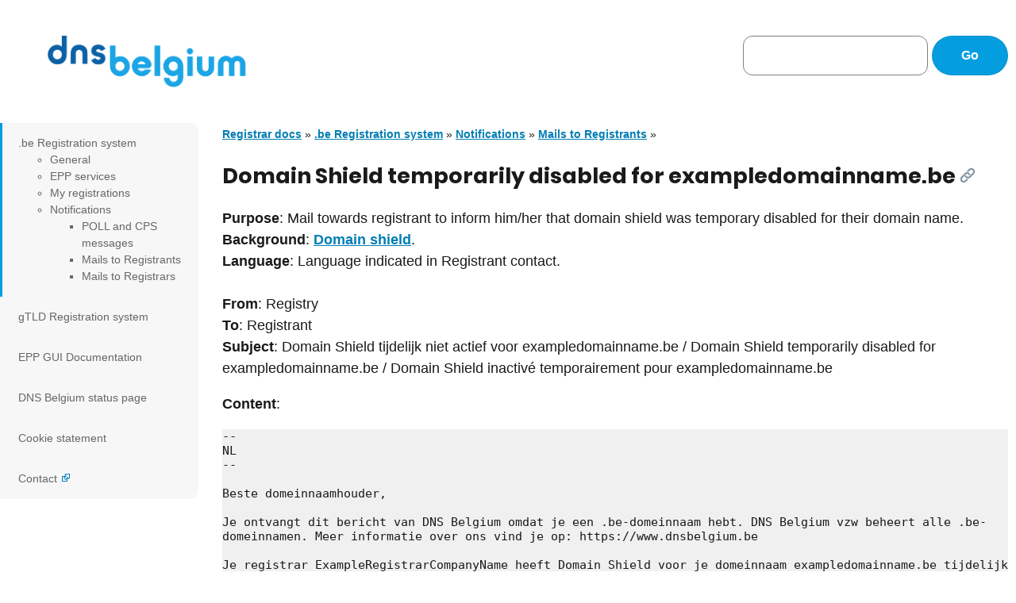

--- FILE ---
content_type: text/html
request_url: https://docs.dnsbelgium.be/be/notifications/rantmails/domainshield-temp.html
body_size: 2873
content:

<!DOCTYPE html>

<html lang="en">
  <head>
    <meta charset="utf-8" />
    <meta name="viewport" content="width=device-width, initial-scale=1.0" /><meta name="generator" content="Docutils 0.19: https://docutils.sourceforge.io/" />

    <title>Domain Shield temporarily disabled for exampledomainname.be &#8212; Registrar documentation</title>
    <link rel="stylesheet" type="text/css" href="../../../_static/pygments.css" />
    <link rel="stylesheet" type="text/css" href="../../../_static/basic.css" />
    <link rel="stylesheet" type="text/css" href="../../../_static/copybutton.css" />
    <script data-url_root="../../../" id="documentation_options" src="../../../_static/documentation_options.js"></script>
    <script src="../../../_static/jquery.js"></script>
    <script src="../../../_static/underscore.js"></script>
    <script src="../../../_static/_sphinx_javascript_frameworks_compat.js"></script>
    <script src="../../../_static/doctools.js"></script>
    <script src="../../../_static/sphinx_highlight.js"></script>
    <script src="../../../_static/clipboard.min.js"></script>
    <script src="../../../_static/copybutton.js"></script>
    <link rel="canonical" href="https://docs.dnsbelgium.be/be/notifications/rantmails/domainshield-temp.html" />
    <link rel="shortcut icon" href="../../../_static/favicon.png"/>
    <link rel="index" title="Index" href="../../../genindex.html" />
    <link rel="search" title="Search" href="../../../search.html" />
    <link rel="next" title="Domain Shield re-enabled for exampledomainname.be" href="domainshield-reenabled.html" />
    <link rel="prev" title="Domain Shield active for exampledomainname.be" href="domainshield-added.html" />
<!-- Google Tag Manager -->
<script>(function(w,d,s,l,i){w[l]=w[l]||[];w[l].push({'gtm.start':
new Date().getTime(),event:'gtm.js'});var f=d.getElementsByTagName(s)[0],
j=d.createElement(s),dl=l!='dataLayer'?'&l='+l:'';j.async=true;j.src=
'https://www.googletagmanager.com/gtm.js?id='+i+dl;f.parentNode.insertBefore(j,f);
})(window,document,'script','dataLayer','GTM-NWQ7BFD');</script>
<!-- End Google Tag Manager -->
 

  </head>
<body>
<!-- Google Tag Manager (noscript) -->
<noscript><iframe src="https://www.googletagmanager.com/ns.html?id=GTM-NWQ7BFD"
height="0" width="0" style="display:none;visibility:hidden"></iframe></noscript>
<!-- End Google Tag Manager (noscript) -->

<div class="related" role="navigation" aria-label="related navigation">
  <ol vocab="https://schema.org/" typeof="BreadcrumbList">
    <li property="itemListElement" typeof="ListItem" class="nav-item nav-item-0">
      <a property="item" typeof="WebPage" href="../../../index.html"><span property="name">Registrar docs</span></a> &#187;
      <meta property="position" content="1">
    </li>
    <li property="itemListElement" typeof="ListItem" class="nav-item nav-item-1">
      <a property="item" typeof="WebPage" href="../../index.html" ><span property="name">.be Registration system</span></a> &#187;
      <meta property="position" content="2">
    </li>
    <li property="itemListElement" typeof="ListItem" class="nav-item nav-item-2">
      <a property="item" typeof="WebPage" href="../index.html" ><span property="name">Notifications</span></a> &#187;
      <meta property="position" content="3">
    </li>
    <li property="itemListElement" typeof="ListItem" class="nav-item nav-item-3">
      <a property="item" typeof="WebPage" href="index.html" accesskey="U"><span property="name">Mails to Registrants</span></a> &#187;
      <meta property="position" content="4">
    </li>
  </ol>
</div>

      <div class="sphinxsidebar" role="navigation" aria-label="main navigation">
        <div class="sphinxsidebarwrapper">
            <p class="logo"><a href="../../../index.html">
              <img class="logo" src="../../../_static/logo.png" alt="Logo"/>
            </a></p>
<h3><a href="../../../index.html">Table of Contents</a></h3>
<ul class="current">
<li class="toctree-l1 current"><a class="reference internal" href="../../index.html">.be Registration system</a><ul class="current">
<li class="toctree-l2"><a class="reference internal" href="../../general/index.html">General</a></li>
<li class="toctree-l2"><a class="reference internal" href="../../epp/index.html">EPP services</a></li>
<li class="toctree-l2"><a class="reference internal" href="../../myregistrations/index.html">My registrations</a></li>
<li class="toctree-l2 current"><a class="reference internal" href="../index.html">Notifications</a><ul class="current">
<li class="toctree-l3"><a class="reference internal" href="../poll/index.html">POLL and CPS messages</a></li>
<li class="toctree-l3 current"><a class="reference internal" href="index.html">Mails to Registrants</a></li>
<li class="toctree-l3"><a class="reference internal" href="../rarmails/index.html">Mails to Registrars</a></li>
</ul>
</li>
</ul>
</li>
<li class="toctree-l1"><a class="reference internal" href="../../../gtld/index.html">gTLD Registration system</a></li>
<li class="toctree-l1"><a class="reference internal" href="../../../eppgui/index.html">EPP GUI Documentation</a></li>
<li class="toctree-l1"><a class="reference internal" href="../../../statuspage/index.html">DNS Belgium status page</a></li>
<li class="toctree-l1"><a class="reference internal" href="../../../cookies.html">Cookie statement</a></li>
<li class="toctree-l1"><a class="reference external" href="https://www.dnsbelgium.be/en/contact">Contact</a></li>
</ul>

<div id="searchbox" style="display: none" role="search">
  <h3 id="searchlabel">Quick search</h3>
    <div class="searchformwrapper">
    <form class="search" action="../../../search.html" method="get">
      <input type="text" name="q" aria-labelledby="searchlabel" autocomplete="off" autocorrect="off" autocapitalize="off" spellcheck="false"/>
      <input type="submit" value="Go" />
    </form>
    </div>
</div>
<script>document.getElementById('searchbox').style.display = "block"</script>
        </div>
      </div>

    <div class="document">
      <div class="documentwrapper">
        <div class="bodywrapper">
          <div class="body" role="main">
            
  <section id="domain-shield-temporarily-disabled-for-exampledomainname-be">
<h1>Domain Shield temporarily disabled for exampledomainname.be<a class="headerlink" href="#domain-shield-temporarily-disabled-for-exampledomainname-be" title="Permalink to this heading">[Link]</a></h1>
<div class="line-block">
<div class="line"><strong>Purpose</strong>: Mail towards registrant to inform him/her that domain shield was temporary disabled for their domain name.</div>
<div class="line"><strong>Background</strong>: <a class="reference external" href="../../general/domainshield.html">Domain shield</a>.</div>
<div class="line"><strong>Language</strong>: Language indicated in Registrant contact.</div>
<div class="line"><br /></div>
<div class="line"><strong>From</strong>: Registry</div>
<div class="line"><strong>To</strong>: Registrant</div>
<div class="line"><strong>Subject</strong>: Domain Shield tijdelijk niet actief voor exampledomainname.be / Domain Shield temporarily disabled for exampledomainname.be / Domain Shield inactivé temporairement pour exampledomainname.be</div>
</div>
<p><strong>Content</strong>:</p>
<div class="highlight-default notranslate"><div class="highlight"><pre><span></span>--
NL
--

Beste domeinnaamhouder,

Je ontvangt dit bericht van DNS Belgium omdat je een .be-domeinnaam hebt. DNS Belgium vzw beheert alle .be-domeinnamen. Meer informatie over ons vind je op: https://www.dnsbelgium.be

Je registrar ExampleRegistrarCompanyName heeft Domain Shield voor je domeinnaam exampledomainname.be tijdelijk uitgeschakeld tot 15 februari 2019 10:51. Dit wil zeggen dat je registrar nu de gegevens van je domeinnaam kan wijzigen. Hij/zij kan je domeinnaam niet verwijderen of transfereren.

Meer informatie over Domain Shield vind je op https://www.dnsbelgium.be/nl/domain-shield

Heb je nog vragen? Neem contact op met je registrar: ExampleRegistrarCompanyName.

Met vriendelijke groeten,

DNS Belgium-team

DNS Belgium vzw/asbl
Ubicenter • Philipssite 5, bus 13 • 3001 Leuven
support@dnsbelgium.be
+32 16 28 49 70

--
FR
--

Cher titulaire,

Nous vous adressons ce message parce que vous avez un nom de domaine .be. DNS Belgium asbl gère les noms de domaine .be. Sur notre site web: https://www.dnsbelgium.be vous trouverez de plus amples informations sur nous.

Votre agent d&#39;enregistrement ExampleRegistrarCompanyName a temporairement inactivé le &#39;Domain Shield&#39; pour votre nom de domaine exampledomainname.be jusqu&#39;au 15 février 2019 10:51. Cela signifie que votre agent d&#39;enregistrement peut à présent exécuter toute mise à jour de votre nom de domaine. Par contre, votre nom de domaine ne peut être ni supprimé, ni transféré.

Vous trouverez de plus amples informations sur le &#39;Domain Shield&#39; sur notre site: https://www.dnsbelgium.be/fr/domain-shield

D&#39;autres questions? Contactez votre agent d&#39;enregistrement: ExampleRegistrarCompanyName.

Bien à vous,

Equipe DNS Belgium

DNS Belgium vzw/asbl
Ubicenter • Philipssite 5, bus 13 • 3001 Leuven
support@dnsbelgium.be
+32 16 28 49 70

--
EN
--

Dear registrant,

You receive this message from DNS Belgium because you have a .be domain name. DNS Belgium is the registration body for all .be domain names. You find more information about us on https://www.dnsbelgium.be

Your registrar ExampleRegistrarCompanyName has temporarily disabled Domain Shield for your domain name exampledomainname.be until 15 February 2019 10:51. This means your registrar can now update the details of your domain name. Nevertheless, your domain name cannot be deleted nor transferred.

More information about Domain Shield: https://www.dnsbelgium.be/en/domain-shield

Questions? Please contact your registrar: ExampleRegistrarCompanyName.

Kind regards,

DNS Belgium team

DNS Belgium vzw/asbl
Ubicenter • Philipssite 5, bus 13 • 3001 Leuven
support@dnsbelgium.be
+32 16 28 49 70
</pre></div>
</div>
</section>


            <div class="clearer"></div>
          </div>
        </div>
      </div>
      <div class="clearer"></div>
    </div>
    <div class="footer" role="contentinfo">
        &#169; Copyright 2026, DNS Belgium.
    </div>
  </body>
</html>

--- FILE ---
content_type: text/css
request_url: https://docs.dnsbelgium.be/_static/basic.css
body_size: 3032
content:
/* devanagari */
@font-face {
  font-family: 'Poppins';
  font-style: normal;
  font-weight: 500;
  src: local('Poppins Medium'), local('Poppins-Medium'), url(https://fonts.gstatic.com/s/poppins/v8/pxiByp8kv8JHgFVrLGT9Z11lFd2JQEl8qw.woff2) format('woff2');
  unicode-range: U+0900-097F, U+1CD0-1CF6, U+1CF8-1CF9, U+200C-200D, U+20A8, U+20B9, U+25CC, U+A830-A839, U+A8E0-A8FB;
}
/* latin-ext */
@font-face {
  font-family: 'Poppins';
  font-style: normal;
  font-weight: 500;
  src: local('Poppins Medium'), local('Poppins-Medium'), url(https://fonts.gstatic.com/s/poppins/v8/pxiByp8kv8JHgFVrLGT9Z1JlFd2JQEl8qw.woff2) format('woff2');
  unicode-range: U+0100-024F, U+0259, U+1E00-1EFF, U+2020, U+20A0-20AB, U+20AD-20CF, U+2113, U+2C60-2C7F, U+A720-A7FF;
}
/* latin */
@font-face {
  font-family: 'Poppins';
  font-style: normal;
  font-weight: 500;
  src: local('Poppins Medium'), local('Poppins-Medium'), url(https://fonts.gstatic.com/s/poppins/v8/pxiByp8kv8JHgFVrLGT9Z1xlFd2JQEk.woff2) format('woff2');
  unicode-range: U+0000-00FF, U+0131, U+0152-0153, U+02BB-02BC, U+02C6, U+02DA, U+02DC, U+2000-206F, U+2074, U+20AC, U+2122, U+2191, U+2193, U+2212, U+2215, U+FEFF, U+FFFD;
}
/* devanagari */
@font-face {
  font-family: 'Poppins';
  font-style: normal;
  font-weight: 700;
  src: local('Poppins Bold'), local('Poppins-Bold'), url(https://fonts.gstatic.com/s/poppins/v8/pxiByp8kv8JHgFVrLCz7Z11lFd2JQEl8qw.woff2) format('woff2');
  unicode-range: U+0900-097F, U+1CD0-1CF6, U+1CF8-1CF9, U+200C-200D, U+20A8, U+20B9, U+25CC, U+A830-A839, U+A8E0-A8FB;
}
/* latin-ext */
@font-face {
  font-family: 'Poppins';
  font-style: normal;
  font-weight: 700;
  src: local('Poppins Bold'), local('Poppins-Bold'), url(https://fonts.gstatic.com/s/poppins/v8/pxiByp8kv8JHgFVrLCz7Z1JlFd2JQEl8qw.woff2) format('woff2');
  unicode-range: U+0100-024F, U+0259, U+1E00-1EFF, U+2020, U+20A0-20AB, U+20AD-20CF, U+2113, U+2C60-2C7F, U+A720-A7FF;
}
/* latin */
@font-face {
  font-family: 'Poppins';
  font-style: normal;
  font-weight: 700;
  src: local('Poppins Bold'), local('Poppins-Bold'), url(https://fonts.gstatic.com/s/poppins/v8/pxiByp8kv8JHgFVrLCz7Z1xlFd2JQEk.woff2) format('woff2');
  unicode-range: U+0000-00FF, U+0131, U+0152-0153, U+02BB-02BC, U+02C6, U+02DA, U+02DC, U+2000-206F, U+2074, U+20AC, U+2122, U+2191, U+2193, U+2212, U+2215, U+FEFF, U+FFFD;
}

html {
    font-size: 62.5%;
}

body {
    color: #1a1a1a;
    font-family: -apple-system,blinkmacsystemfont,Segoe UI,arial,helvetica,sans-serif;
    font-size: 1.8rem;
    line-height: 1.5;
    -moz-osx-font-smoothing: grayscale;
    margin: 0px;
    margin-right: 1rem;
}

h1,h2,h3,h4,h5,h6 {
 font-family:poppins,-apple-system,blinkmacsystemfont,Segoe UI,arial,helvetica,sans-serif;
 font-weight:700;
 line-height:1.33333
}

div.sphinxsidebarwrapper h3 {
  display: none;
}

a {
  color: #027eb4;
  font-weight: 700;
}

a:hover {
  color: #1e5fa6;
  text-decoration: none;
}

.sphinxsidebarwrapper > ul {
  font-size: 1.4rem;
  font-weight: 400;
  color: #666;
  border-radius: 0 12px 12px 0;
  background-color: #f7f7f7;
  list-style-type: none;
  width: 250px;
  z-index: 1;
  top: 0px;
  margin-top: 155px;
  position: absolute;
  padding-left: 0px;

}

div.document, div.related {
  margin-left: 250px;
  padding-left: 30px;
}

div.related {
  margin-top: 155px;
}

p.logo {
  position: absolute;
  left: 60px;
  top: 27px;
}

img.logo {
  width: 250px;
  height: 65px;
}

input[type='text'] {
  padding: 1.5rem 2rem;
  border: 1px solid gray;
  border-radius: 12px;
  background-color: #fff;
  -webkit-transition: border-color .3s;
  -o-transition: border-color .3s;
  transition: border-color .3s;
  font-size: 1.6rem;
}

input[type="text"]:hover, select:hover, textarea:hover {
  border-color: #1a1a1a;
}

input[type="submit"]:hover {
  box-shadow: 0 5px 10px 0 rgba(26,26,26,.1);
  background-color: #1e5fa6;
  color: #fff;
  border-color: #fff;
}

input[type="submit"] {
  padding: 1.6rem 3.6rem;
  background-color: #049ee0;
  border-color: rgba(26,26,26,.1);
  color: #fff;
  border-radius: 100px;
  font-size: 1.6rem;
  font-weight: 700;
  display: -webkit-inline-box;
  display: -ms-inline-flexbox;
  display: inline-flex;
  -webkit-box-align: center;
  -ms-flex-align: center;
  align-items: center;
  -webkit-box-pack: center;
  -ms-flex-pack: center;
  justify-content: center;
  cursor: pointer;
  border: 1px solid rgba(26,26,26,.1);
  line-height: 1;
  text-align: center;
  -webkit-transition: border-color .2s,background-color .2s,color .2s,-webkit-box-shadow .2s;
  transition: border-color .2s,background-color .2s,color .2s,-webkit-box-shadow .2s;
  -o-transition: box-shadow .2s,border-color .2s,background-color .2s,color .2s;
  transition: box-shadow .2s,border-color .2s,background-color .2s,color .2s;
  transition: box-shadow .2s,border-color .2s,background-color .2s,color .2s,-webkit-box-shadow .2s;
}

div#searchbox {
  position: absolute;
  top: 45px;
  right: 10px;
}

div.related h3 {
  display: none;
}

div.related > ol {
  padding-left: 0px;
}

div.related li.right {
  display: none;
}

li.nav-item {
  font-size: 1.4rem;
  display: inline;
}

.sphinxsidebarwrapper a {
  color: #666;
  font-weight: 400;
  font-size: 1.4rem;
  text-decoration: none;
}

.sphinxsidebarwrapper a:hover {
  color: #1a1a1a;
}

.toctree-l1 {
  padding: 1.5rem 2rem;
  border-left: 3px solid transparent;
}

.toctree-l1.current {
  border-left: 3px solid #049ee0;
}

.sphinxsidebarwrapper a.current {
  font-weight: 700;
  color: #1a1a1a;
}

.footer {
  text-align: right;
  font-size: 1.4rem;
  color: #666;
}

.headerlink {
  font-size: 2rem;
  margin-left: 0.5rem
}

table {
    font-size: 1.6rem;
    font-weight: 400;
    color: #666;
    border-collapse: collapse;
}


table tbody td:first-child {
    border-radius: 9px 0 0 9px;
}

table tbody td:last-child {
  border-radius: 0 9px 9px 0;
}

table tbody tr:nth-child(2n+1) > * {
    background-color: #f7f7f7;
}

table td {
    padding: 2rem 3rem;
}

div.admonition {
  border-radius: 9px;
  color: #fff;
  font-weight: 700;
  margin-top: 3rem;
  padding: 1rem 2rem;
  background-color: #049EE0;
}

.admonition.warning, .admonition.important, .admonition.caution {
  background-color: #ffaa46;
}

.admonition.error, .admonition.danger {
  background-color: #c94c50;
}

.admonition.tip, .admonition.hint {
  background-color: #15b0c0;
}

pre {
  white-space: pre-wrap;       /* css-3 */
  white-space: -moz-pre-wrap;  /* Mozilla, since 1999 */
  white-space: -pre-wrap;      /* Opera 4-6 */
  white-space: -o-pre-wrap;    /* Opera 7 */
  word-wrap: break-word;       /* Internet Explorer 5.5+ */
}

a.headerlink {
  text-decoration: none;
  background: url([data-uri])
    no-repeat;
  display: inline-block;
  width: 20px;
  height: 20px;
  overflow: hidden;
  color: transparent;
}

a[href*="//"]:after {
  content: url([data-uri]);
  margin: 0 0 0 5px;
}
